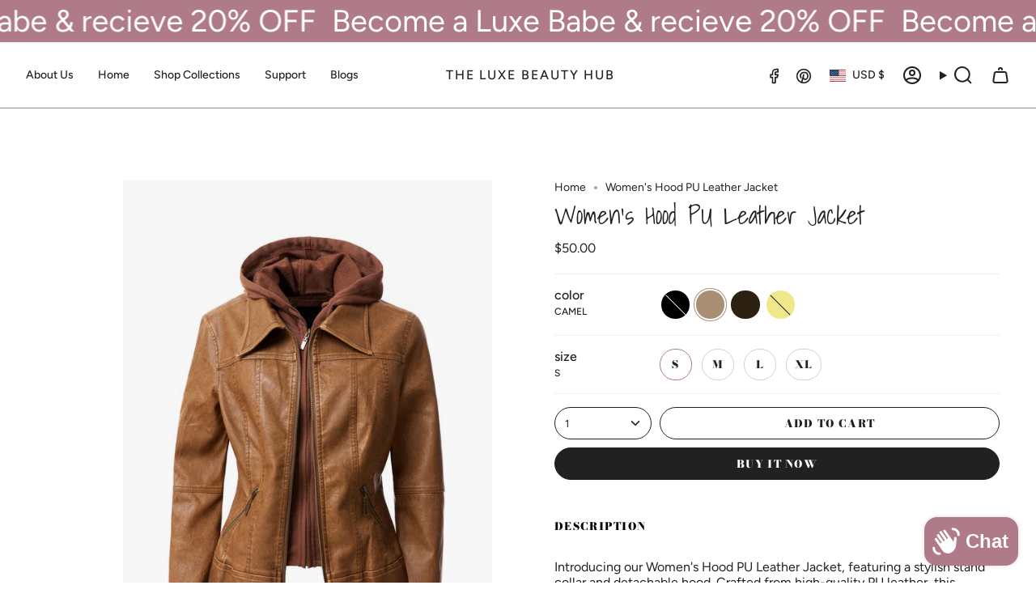

--- FILE ---
content_type: text/html; charset=utf-8
request_url: https://theluxebeautyhub.com/products/womens-hood-pu-leather-jacket?section_id=api-product-grid-item
body_size: 1871
content:
<div id="shopify-section-api-product-grid-item" class="shopify-section">

<div data-api-content>
<div class="grid-item product-item product-item--swatches product-item--centered product-item--outer-text product-item--has-quickbuy "
    id="product-item--api-product-grid-item-8008634368208"
    data-grid-item
    
  >
    <div class="product-item__image double__image" data-product-image>
      <a class="product-link" href="/products/womens-hood-pu-leather-jacket" aria-label="Women&#39;s Hood PU Leather Jacket" data-product-link="/products/womens-hood-pu-leather-jacket"><div class="product-item__bg" data-product-image-default><figure class="image-wrapper image-wrapper--cover lazy-image lazy-image--backfill is-loading" style="--aspect-ratio: 1;" data-aos="img-in"
  data-aos-delay="||itemAnimationDelay||"
  data-aos-duration="800"
  data-aos-anchor="||itemAnimationAnchor||"
  data-aos-easing="ease-out-quart"><img src="//theluxebeautyhub.com/cdn/shop/files/17785396_12dcb859-8f16-4162-aa9c-75966d5cf418.jpg?crop=center&amp;height=533&amp;v=1709006956&amp;width=533" alt="" width="533" height="533" loading="eager" srcset="//theluxebeautyhub.com/cdn/shop/files/17785396_12dcb859-8f16-4162-aa9c-75966d5cf418.jpg?v=1709006956&amp;width=136 136w, //theluxebeautyhub.com/cdn/shop/files/17785396_12dcb859-8f16-4162-aa9c-75966d5cf418.jpg?v=1709006956&amp;width=160 160w, //theluxebeautyhub.com/cdn/shop/files/17785396_12dcb859-8f16-4162-aa9c-75966d5cf418.jpg?v=1709006956&amp;width=180 180w, //theluxebeautyhub.com/cdn/shop/files/17785396_12dcb859-8f16-4162-aa9c-75966d5cf418.jpg?v=1709006956&amp;width=220 220w, //theluxebeautyhub.com/cdn/shop/files/17785396_12dcb859-8f16-4162-aa9c-75966d5cf418.jpg?v=1709006956&amp;width=254 254w, //theluxebeautyhub.com/cdn/shop/files/17785396_12dcb859-8f16-4162-aa9c-75966d5cf418.jpg?v=1709006956&amp;width=284 284w, //theluxebeautyhub.com/cdn/shop/files/17785396_12dcb859-8f16-4162-aa9c-75966d5cf418.jpg?v=1709006956&amp;width=292 292w, //theluxebeautyhub.com/cdn/shop/files/17785396_12dcb859-8f16-4162-aa9c-75966d5cf418.jpg?v=1709006956&amp;width=320 320w, //theluxebeautyhub.com/cdn/shop/files/17785396_12dcb859-8f16-4162-aa9c-75966d5cf418.jpg?v=1709006956&amp;width=480 480w, //theluxebeautyhub.com/cdn/shop/files/17785396_12dcb859-8f16-4162-aa9c-75966d5cf418.jpg?v=1709006956&amp;width=528 528w, //theluxebeautyhub.com/cdn/shop/files/17785396_12dcb859-8f16-4162-aa9c-75966d5cf418.jpg?v=1709006956&amp;width=533 533w" sizes="100vw" fetchpriority="high" class=" fit-cover is-loading ">
</figure>

<div class="product-item__bg__inner" data-variant-title="BLACK / S"><figure class="image-wrapper image-wrapper--cover lazy-image lazy-image--backfill is-loading" style="--aspect-ratio: 1;"><img src="//theluxebeautyhub.com/cdn/shop/files/17785396_052e0706-7396-4add-b8a1-7ecb94483ca0.jpg?crop=center&amp;height=533&amp;v=1709006962&amp;width=533" alt="Women&#39;s Hood PU Leather Jacket" width="533" height="533" loading="lazy" srcset="//theluxebeautyhub.com/cdn/shop/files/17785396_052e0706-7396-4add-b8a1-7ecb94483ca0.jpg?v=1709006962&amp;width=136 136w, //theluxebeautyhub.com/cdn/shop/files/17785396_052e0706-7396-4add-b8a1-7ecb94483ca0.jpg?v=1709006962&amp;width=160 160w, //theluxebeautyhub.com/cdn/shop/files/17785396_052e0706-7396-4add-b8a1-7ecb94483ca0.jpg?v=1709006962&amp;width=180 180w, //theluxebeautyhub.com/cdn/shop/files/17785396_052e0706-7396-4add-b8a1-7ecb94483ca0.jpg?v=1709006962&amp;width=220 220w, //theluxebeautyhub.com/cdn/shop/files/17785396_052e0706-7396-4add-b8a1-7ecb94483ca0.jpg?v=1709006962&amp;width=254 254w, //theluxebeautyhub.com/cdn/shop/files/17785396_052e0706-7396-4add-b8a1-7ecb94483ca0.jpg?v=1709006962&amp;width=284 284w, //theluxebeautyhub.com/cdn/shop/files/17785396_052e0706-7396-4add-b8a1-7ecb94483ca0.jpg?v=1709006962&amp;width=292 292w, //theluxebeautyhub.com/cdn/shop/files/17785396_052e0706-7396-4add-b8a1-7ecb94483ca0.jpg?v=1709006962&amp;width=320 320w, //theluxebeautyhub.com/cdn/shop/files/17785396_052e0706-7396-4add-b8a1-7ecb94483ca0.jpg?v=1709006962&amp;width=480 480w, //theluxebeautyhub.com/cdn/shop/files/17785396_052e0706-7396-4add-b8a1-7ecb94483ca0.jpg?v=1709006962&amp;width=528 528w, //theluxebeautyhub.com/cdn/shop/files/17785396_052e0706-7396-4add-b8a1-7ecb94483ca0.jpg?v=1709006962&amp;width=533 533w" sizes="100vw" class=" fit-cover is-loading ">
</figure>
</div><div class="product-item__bg__inner" data-variant-title="BLACK / M"><figure class="image-wrapper image-wrapper--cover lazy-image lazy-image--backfill is-loading" style="--aspect-ratio: 1;"><img src="//theluxebeautyhub.com/cdn/shop/files/17785396_052e0706-7396-4add-b8a1-7ecb94483ca0.jpg?crop=center&amp;height=533&amp;v=1709006962&amp;width=533" alt="Women&#39;s Hood PU Leather Jacket" width="533" height="533" loading="lazy" srcset="//theluxebeautyhub.com/cdn/shop/files/17785396_052e0706-7396-4add-b8a1-7ecb94483ca0.jpg?v=1709006962&amp;width=136 136w, //theluxebeautyhub.com/cdn/shop/files/17785396_052e0706-7396-4add-b8a1-7ecb94483ca0.jpg?v=1709006962&amp;width=160 160w, //theluxebeautyhub.com/cdn/shop/files/17785396_052e0706-7396-4add-b8a1-7ecb94483ca0.jpg?v=1709006962&amp;width=180 180w, //theluxebeautyhub.com/cdn/shop/files/17785396_052e0706-7396-4add-b8a1-7ecb94483ca0.jpg?v=1709006962&amp;width=220 220w, //theluxebeautyhub.com/cdn/shop/files/17785396_052e0706-7396-4add-b8a1-7ecb94483ca0.jpg?v=1709006962&amp;width=254 254w, //theluxebeautyhub.com/cdn/shop/files/17785396_052e0706-7396-4add-b8a1-7ecb94483ca0.jpg?v=1709006962&amp;width=284 284w, //theluxebeautyhub.com/cdn/shop/files/17785396_052e0706-7396-4add-b8a1-7ecb94483ca0.jpg?v=1709006962&amp;width=292 292w, //theluxebeautyhub.com/cdn/shop/files/17785396_052e0706-7396-4add-b8a1-7ecb94483ca0.jpg?v=1709006962&amp;width=320 320w, //theluxebeautyhub.com/cdn/shop/files/17785396_052e0706-7396-4add-b8a1-7ecb94483ca0.jpg?v=1709006962&amp;width=480 480w, //theluxebeautyhub.com/cdn/shop/files/17785396_052e0706-7396-4add-b8a1-7ecb94483ca0.jpg?v=1709006962&amp;width=528 528w, //theluxebeautyhub.com/cdn/shop/files/17785396_052e0706-7396-4add-b8a1-7ecb94483ca0.jpg?v=1709006962&amp;width=533 533w" sizes="100vw" class=" fit-cover is-loading ">
</figure>
</div><div class="product-item__bg__inner" data-variant-title="BLACK / L"><figure class="image-wrapper image-wrapper--cover lazy-image lazy-image--backfill is-loading" style="--aspect-ratio: 1;"><img src="//theluxebeautyhub.com/cdn/shop/files/17785396_052e0706-7396-4add-b8a1-7ecb94483ca0.jpg?crop=center&amp;height=533&amp;v=1709006962&amp;width=533" alt="Women&#39;s Hood PU Leather Jacket" width="533" height="533" loading="lazy" srcset="//theluxebeautyhub.com/cdn/shop/files/17785396_052e0706-7396-4add-b8a1-7ecb94483ca0.jpg?v=1709006962&amp;width=136 136w, //theluxebeautyhub.com/cdn/shop/files/17785396_052e0706-7396-4add-b8a1-7ecb94483ca0.jpg?v=1709006962&amp;width=160 160w, //theluxebeautyhub.com/cdn/shop/files/17785396_052e0706-7396-4add-b8a1-7ecb94483ca0.jpg?v=1709006962&amp;width=180 180w, //theluxebeautyhub.com/cdn/shop/files/17785396_052e0706-7396-4add-b8a1-7ecb94483ca0.jpg?v=1709006962&amp;width=220 220w, //theluxebeautyhub.com/cdn/shop/files/17785396_052e0706-7396-4add-b8a1-7ecb94483ca0.jpg?v=1709006962&amp;width=254 254w, //theluxebeautyhub.com/cdn/shop/files/17785396_052e0706-7396-4add-b8a1-7ecb94483ca0.jpg?v=1709006962&amp;width=284 284w, //theluxebeautyhub.com/cdn/shop/files/17785396_052e0706-7396-4add-b8a1-7ecb94483ca0.jpg?v=1709006962&amp;width=292 292w, //theluxebeautyhub.com/cdn/shop/files/17785396_052e0706-7396-4add-b8a1-7ecb94483ca0.jpg?v=1709006962&amp;width=320 320w, //theluxebeautyhub.com/cdn/shop/files/17785396_052e0706-7396-4add-b8a1-7ecb94483ca0.jpg?v=1709006962&amp;width=480 480w, //theluxebeautyhub.com/cdn/shop/files/17785396_052e0706-7396-4add-b8a1-7ecb94483ca0.jpg?v=1709006962&amp;width=528 528w, //theluxebeautyhub.com/cdn/shop/files/17785396_052e0706-7396-4add-b8a1-7ecb94483ca0.jpg?v=1709006962&amp;width=533 533w" sizes="100vw" class=" fit-cover is-loading ">
</figure>
</div><div class="product-item__bg__inner" data-variant-title="BLACK / XL"><figure class="image-wrapper image-wrapper--cover lazy-image lazy-image--backfill is-loading" style="--aspect-ratio: 1;"><img src="//theluxebeautyhub.com/cdn/shop/files/17785396_052e0706-7396-4add-b8a1-7ecb94483ca0.jpg?crop=center&amp;height=533&amp;v=1709006962&amp;width=533" alt="Women&#39;s Hood PU Leather Jacket" width="533" height="533" loading="lazy" srcset="//theluxebeautyhub.com/cdn/shop/files/17785396_052e0706-7396-4add-b8a1-7ecb94483ca0.jpg?v=1709006962&amp;width=136 136w, //theluxebeautyhub.com/cdn/shop/files/17785396_052e0706-7396-4add-b8a1-7ecb94483ca0.jpg?v=1709006962&amp;width=160 160w, //theluxebeautyhub.com/cdn/shop/files/17785396_052e0706-7396-4add-b8a1-7ecb94483ca0.jpg?v=1709006962&amp;width=180 180w, //theluxebeautyhub.com/cdn/shop/files/17785396_052e0706-7396-4add-b8a1-7ecb94483ca0.jpg?v=1709006962&amp;width=220 220w, //theluxebeautyhub.com/cdn/shop/files/17785396_052e0706-7396-4add-b8a1-7ecb94483ca0.jpg?v=1709006962&amp;width=254 254w, //theluxebeautyhub.com/cdn/shop/files/17785396_052e0706-7396-4add-b8a1-7ecb94483ca0.jpg?v=1709006962&amp;width=284 284w, //theluxebeautyhub.com/cdn/shop/files/17785396_052e0706-7396-4add-b8a1-7ecb94483ca0.jpg?v=1709006962&amp;width=292 292w, //theluxebeautyhub.com/cdn/shop/files/17785396_052e0706-7396-4add-b8a1-7ecb94483ca0.jpg?v=1709006962&amp;width=320 320w, //theluxebeautyhub.com/cdn/shop/files/17785396_052e0706-7396-4add-b8a1-7ecb94483ca0.jpg?v=1709006962&amp;width=480 480w, //theluxebeautyhub.com/cdn/shop/files/17785396_052e0706-7396-4add-b8a1-7ecb94483ca0.jpg?v=1709006962&amp;width=528 528w, //theluxebeautyhub.com/cdn/shop/files/17785396_052e0706-7396-4add-b8a1-7ecb94483ca0.jpg?v=1709006962&amp;width=533 533w" sizes="100vw" class=" fit-cover is-loading ">
</figure>
</div><div class="product-item__bg__inner" data-variant-title="CAMEL / S"><figure class="image-wrapper image-wrapper--cover lazy-image lazy-image--backfill is-loading" style="--aspect-ratio: 1;"><img src="//theluxebeautyhub.com/cdn/shop/files/17785396_e7bb4c6f-3395-4ada-8ba7-1caa159d8fbd.jpg?crop=center&amp;height=533&amp;v=1709006969&amp;width=533" alt="Women&#39;s Hood PU Leather Jacket" width="533" height="533" loading="lazy" srcset="//theluxebeautyhub.com/cdn/shop/files/17785396_e7bb4c6f-3395-4ada-8ba7-1caa159d8fbd.jpg?v=1709006969&amp;width=136 136w, //theluxebeautyhub.com/cdn/shop/files/17785396_e7bb4c6f-3395-4ada-8ba7-1caa159d8fbd.jpg?v=1709006969&amp;width=160 160w, //theluxebeautyhub.com/cdn/shop/files/17785396_e7bb4c6f-3395-4ada-8ba7-1caa159d8fbd.jpg?v=1709006969&amp;width=180 180w, //theluxebeautyhub.com/cdn/shop/files/17785396_e7bb4c6f-3395-4ada-8ba7-1caa159d8fbd.jpg?v=1709006969&amp;width=220 220w, //theluxebeautyhub.com/cdn/shop/files/17785396_e7bb4c6f-3395-4ada-8ba7-1caa159d8fbd.jpg?v=1709006969&amp;width=254 254w, //theluxebeautyhub.com/cdn/shop/files/17785396_e7bb4c6f-3395-4ada-8ba7-1caa159d8fbd.jpg?v=1709006969&amp;width=284 284w, //theluxebeautyhub.com/cdn/shop/files/17785396_e7bb4c6f-3395-4ada-8ba7-1caa159d8fbd.jpg?v=1709006969&amp;width=292 292w, //theluxebeautyhub.com/cdn/shop/files/17785396_e7bb4c6f-3395-4ada-8ba7-1caa159d8fbd.jpg?v=1709006969&amp;width=320 320w, //theluxebeautyhub.com/cdn/shop/files/17785396_e7bb4c6f-3395-4ada-8ba7-1caa159d8fbd.jpg?v=1709006969&amp;width=480 480w, //theluxebeautyhub.com/cdn/shop/files/17785396_e7bb4c6f-3395-4ada-8ba7-1caa159d8fbd.jpg?v=1709006969&amp;width=528 528w, //theluxebeautyhub.com/cdn/shop/files/17785396_e7bb4c6f-3395-4ada-8ba7-1caa159d8fbd.jpg?v=1709006969&amp;width=533 533w" sizes="100vw" class=" fit-cover is-loading ">
</figure>
</div><div class="product-item__bg__inner" data-variant-title="CAMEL / M"><figure class="image-wrapper image-wrapper--cover lazy-image lazy-image--backfill is-loading" style="--aspect-ratio: 1;"><img src="//theluxebeautyhub.com/cdn/shop/files/17785396_e7bb4c6f-3395-4ada-8ba7-1caa159d8fbd.jpg?crop=center&amp;height=533&amp;v=1709006969&amp;width=533" alt="Women&#39;s Hood PU Leather Jacket" width="533" height="533" loading="lazy" srcset="//theluxebeautyhub.com/cdn/shop/files/17785396_e7bb4c6f-3395-4ada-8ba7-1caa159d8fbd.jpg?v=1709006969&amp;width=136 136w, //theluxebeautyhub.com/cdn/shop/files/17785396_e7bb4c6f-3395-4ada-8ba7-1caa159d8fbd.jpg?v=1709006969&amp;width=160 160w, //theluxebeautyhub.com/cdn/shop/files/17785396_e7bb4c6f-3395-4ada-8ba7-1caa159d8fbd.jpg?v=1709006969&amp;width=180 180w, //theluxebeautyhub.com/cdn/shop/files/17785396_e7bb4c6f-3395-4ada-8ba7-1caa159d8fbd.jpg?v=1709006969&amp;width=220 220w, //theluxebeautyhub.com/cdn/shop/files/17785396_e7bb4c6f-3395-4ada-8ba7-1caa159d8fbd.jpg?v=1709006969&amp;width=254 254w, //theluxebeautyhub.com/cdn/shop/files/17785396_e7bb4c6f-3395-4ada-8ba7-1caa159d8fbd.jpg?v=1709006969&amp;width=284 284w, //theluxebeautyhub.com/cdn/shop/files/17785396_e7bb4c6f-3395-4ada-8ba7-1caa159d8fbd.jpg?v=1709006969&amp;width=292 292w, //theluxebeautyhub.com/cdn/shop/files/17785396_e7bb4c6f-3395-4ada-8ba7-1caa159d8fbd.jpg?v=1709006969&amp;width=320 320w, //theluxebeautyhub.com/cdn/shop/files/17785396_e7bb4c6f-3395-4ada-8ba7-1caa159d8fbd.jpg?v=1709006969&amp;width=480 480w, //theluxebeautyhub.com/cdn/shop/files/17785396_e7bb4c6f-3395-4ada-8ba7-1caa159d8fbd.jpg?v=1709006969&amp;width=528 528w, //theluxebeautyhub.com/cdn/shop/files/17785396_e7bb4c6f-3395-4ada-8ba7-1caa159d8fbd.jpg?v=1709006969&amp;width=533 533w" sizes="100vw" class=" fit-cover is-loading ">
</figure>
</div><div class="product-item__bg__inner" data-variant-title="CAMEL / L"><figure class="image-wrapper image-wrapper--cover lazy-image lazy-image--backfill is-loading" style="--aspect-ratio: 1;"><img src="//theluxebeautyhub.com/cdn/shop/files/17785396_e7bb4c6f-3395-4ada-8ba7-1caa159d8fbd.jpg?crop=center&amp;height=533&amp;v=1709006969&amp;width=533" alt="Women&#39;s Hood PU Leather Jacket" width="533" height="533" loading="lazy" srcset="//theluxebeautyhub.com/cdn/shop/files/17785396_e7bb4c6f-3395-4ada-8ba7-1caa159d8fbd.jpg?v=1709006969&amp;width=136 136w, //theluxebeautyhub.com/cdn/shop/files/17785396_e7bb4c6f-3395-4ada-8ba7-1caa159d8fbd.jpg?v=1709006969&amp;width=160 160w, //theluxebeautyhub.com/cdn/shop/files/17785396_e7bb4c6f-3395-4ada-8ba7-1caa159d8fbd.jpg?v=1709006969&amp;width=180 180w, //theluxebeautyhub.com/cdn/shop/files/17785396_e7bb4c6f-3395-4ada-8ba7-1caa159d8fbd.jpg?v=1709006969&amp;width=220 220w, //theluxebeautyhub.com/cdn/shop/files/17785396_e7bb4c6f-3395-4ada-8ba7-1caa159d8fbd.jpg?v=1709006969&amp;width=254 254w, //theluxebeautyhub.com/cdn/shop/files/17785396_e7bb4c6f-3395-4ada-8ba7-1caa159d8fbd.jpg?v=1709006969&amp;width=284 284w, //theluxebeautyhub.com/cdn/shop/files/17785396_e7bb4c6f-3395-4ada-8ba7-1caa159d8fbd.jpg?v=1709006969&amp;width=292 292w, //theluxebeautyhub.com/cdn/shop/files/17785396_e7bb4c6f-3395-4ada-8ba7-1caa159d8fbd.jpg?v=1709006969&amp;width=320 320w, //theluxebeautyhub.com/cdn/shop/files/17785396_e7bb4c6f-3395-4ada-8ba7-1caa159d8fbd.jpg?v=1709006969&amp;width=480 480w, //theluxebeautyhub.com/cdn/shop/files/17785396_e7bb4c6f-3395-4ada-8ba7-1caa159d8fbd.jpg?v=1709006969&amp;width=528 528w, //theluxebeautyhub.com/cdn/shop/files/17785396_e7bb4c6f-3395-4ada-8ba7-1caa159d8fbd.jpg?v=1709006969&amp;width=533 533w" sizes="100vw" class=" fit-cover is-loading ">
</figure>
</div><div class="product-item__bg__inner" data-variant-title="CAMEL / XL"><figure class="image-wrapper image-wrapper--cover lazy-image lazy-image--backfill is-loading" style="--aspect-ratio: 1;"><img src="//theluxebeautyhub.com/cdn/shop/files/17785396_e7bb4c6f-3395-4ada-8ba7-1caa159d8fbd.jpg?crop=center&amp;height=533&amp;v=1709006969&amp;width=533" alt="Women&#39;s Hood PU Leather Jacket" width="533" height="533" loading="lazy" srcset="//theluxebeautyhub.com/cdn/shop/files/17785396_e7bb4c6f-3395-4ada-8ba7-1caa159d8fbd.jpg?v=1709006969&amp;width=136 136w, //theluxebeautyhub.com/cdn/shop/files/17785396_e7bb4c6f-3395-4ada-8ba7-1caa159d8fbd.jpg?v=1709006969&amp;width=160 160w, //theluxebeautyhub.com/cdn/shop/files/17785396_e7bb4c6f-3395-4ada-8ba7-1caa159d8fbd.jpg?v=1709006969&amp;width=180 180w, //theluxebeautyhub.com/cdn/shop/files/17785396_e7bb4c6f-3395-4ada-8ba7-1caa159d8fbd.jpg?v=1709006969&amp;width=220 220w, //theluxebeautyhub.com/cdn/shop/files/17785396_e7bb4c6f-3395-4ada-8ba7-1caa159d8fbd.jpg?v=1709006969&amp;width=254 254w, //theluxebeautyhub.com/cdn/shop/files/17785396_e7bb4c6f-3395-4ada-8ba7-1caa159d8fbd.jpg?v=1709006969&amp;width=284 284w, //theluxebeautyhub.com/cdn/shop/files/17785396_e7bb4c6f-3395-4ada-8ba7-1caa159d8fbd.jpg?v=1709006969&amp;width=292 292w, //theluxebeautyhub.com/cdn/shop/files/17785396_e7bb4c6f-3395-4ada-8ba7-1caa159d8fbd.jpg?v=1709006969&amp;width=320 320w, //theluxebeautyhub.com/cdn/shop/files/17785396_e7bb4c6f-3395-4ada-8ba7-1caa159d8fbd.jpg?v=1709006969&amp;width=480 480w, //theluxebeautyhub.com/cdn/shop/files/17785396_e7bb4c6f-3395-4ada-8ba7-1caa159d8fbd.jpg?v=1709006969&amp;width=528 528w, //theluxebeautyhub.com/cdn/shop/files/17785396_e7bb4c6f-3395-4ada-8ba7-1caa159d8fbd.jpg?v=1709006969&amp;width=533 533w" sizes="100vw" class=" fit-cover is-loading ">
</figure>
</div><div class="product-item__bg__inner" data-variant-title="COFFEE / S"><figure class="image-wrapper image-wrapper--cover lazy-image lazy-image--backfill is-loading" style="--aspect-ratio: 1;"><img src="//theluxebeautyhub.com/cdn/shop/files/17785396_050c73e6-1e7d-499d-90a7-7fb926899c89.jpg?crop=center&amp;height=533&amp;v=1709006975&amp;width=533" alt="Women&#39;s Hood PU Leather Jacket" width="533" height="533" loading="lazy" srcset="//theluxebeautyhub.com/cdn/shop/files/17785396_050c73e6-1e7d-499d-90a7-7fb926899c89.jpg?v=1709006975&amp;width=136 136w, //theluxebeautyhub.com/cdn/shop/files/17785396_050c73e6-1e7d-499d-90a7-7fb926899c89.jpg?v=1709006975&amp;width=160 160w, //theluxebeautyhub.com/cdn/shop/files/17785396_050c73e6-1e7d-499d-90a7-7fb926899c89.jpg?v=1709006975&amp;width=180 180w, //theluxebeautyhub.com/cdn/shop/files/17785396_050c73e6-1e7d-499d-90a7-7fb926899c89.jpg?v=1709006975&amp;width=220 220w, //theluxebeautyhub.com/cdn/shop/files/17785396_050c73e6-1e7d-499d-90a7-7fb926899c89.jpg?v=1709006975&amp;width=254 254w, //theluxebeautyhub.com/cdn/shop/files/17785396_050c73e6-1e7d-499d-90a7-7fb926899c89.jpg?v=1709006975&amp;width=284 284w, //theluxebeautyhub.com/cdn/shop/files/17785396_050c73e6-1e7d-499d-90a7-7fb926899c89.jpg?v=1709006975&amp;width=292 292w, //theluxebeautyhub.com/cdn/shop/files/17785396_050c73e6-1e7d-499d-90a7-7fb926899c89.jpg?v=1709006975&amp;width=320 320w, //theluxebeautyhub.com/cdn/shop/files/17785396_050c73e6-1e7d-499d-90a7-7fb926899c89.jpg?v=1709006975&amp;width=480 480w, //theluxebeautyhub.com/cdn/shop/files/17785396_050c73e6-1e7d-499d-90a7-7fb926899c89.jpg?v=1709006975&amp;width=528 528w, //theluxebeautyhub.com/cdn/shop/files/17785396_050c73e6-1e7d-499d-90a7-7fb926899c89.jpg?v=1709006975&amp;width=533 533w" sizes="100vw" class=" fit-cover is-loading ">
</figure>
</div><div class="product-item__bg__inner" data-variant-title="COFFEE / M"><figure class="image-wrapper image-wrapper--cover lazy-image lazy-image--backfill is-loading" style="--aspect-ratio: 1;"><img src="//theluxebeautyhub.com/cdn/shop/files/17785396_050c73e6-1e7d-499d-90a7-7fb926899c89.jpg?crop=center&amp;height=533&amp;v=1709006975&amp;width=533" alt="Women&#39;s Hood PU Leather Jacket" width="533" height="533" loading="lazy" srcset="//theluxebeautyhub.com/cdn/shop/files/17785396_050c73e6-1e7d-499d-90a7-7fb926899c89.jpg?v=1709006975&amp;width=136 136w, //theluxebeautyhub.com/cdn/shop/files/17785396_050c73e6-1e7d-499d-90a7-7fb926899c89.jpg?v=1709006975&amp;width=160 160w, //theluxebeautyhub.com/cdn/shop/files/17785396_050c73e6-1e7d-499d-90a7-7fb926899c89.jpg?v=1709006975&amp;width=180 180w, //theluxebeautyhub.com/cdn/shop/files/17785396_050c73e6-1e7d-499d-90a7-7fb926899c89.jpg?v=1709006975&amp;width=220 220w, //theluxebeautyhub.com/cdn/shop/files/17785396_050c73e6-1e7d-499d-90a7-7fb926899c89.jpg?v=1709006975&amp;width=254 254w, //theluxebeautyhub.com/cdn/shop/files/17785396_050c73e6-1e7d-499d-90a7-7fb926899c89.jpg?v=1709006975&amp;width=284 284w, //theluxebeautyhub.com/cdn/shop/files/17785396_050c73e6-1e7d-499d-90a7-7fb926899c89.jpg?v=1709006975&amp;width=292 292w, //theluxebeautyhub.com/cdn/shop/files/17785396_050c73e6-1e7d-499d-90a7-7fb926899c89.jpg?v=1709006975&amp;width=320 320w, //theluxebeautyhub.com/cdn/shop/files/17785396_050c73e6-1e7d-499d-90a7-7fb926899c89.jpg?v=1709006975&amp;width=480 480w, //theluxebeautyhub.com/cdn/shop/files/17785396_050c73e6-1e7d-499d-90a7-7fb926899c89.jpg?v=1709006975&amp;width=528 528w, //theluxebeautyhub.com/cdn/shop/files/17785396_050c73e6-1e7d-499d-90a7-7fb926899c89.jpg?v=1709006975&amp;width=533 533w" sizes="100vw" class=" fit-cover is-loading ">
</figure>
</div><div class="product-item__bg__inner" data-variant-title="COFFEE / L"><figure class="image-wrapper image-wrapper--cover lazy-image lazy-image--backfill is-loading" style="--aspect-ratio: 1;"><img src="//theluxebeautyhub.com/cdn/shop/files/17785396_050c73e6-1e7d-499d-90a7-7fb926899c89.jpg?crop=center&amp;height=533&amp;v=1709006975&amp;width=533" alt="Women&#39;s Hood PU Leather Jacket" width="533" height="533" loading="lazy" srcset="//theluxebeautyhub.com/cdn/shop/files/17785396_050c73e6-1e7d-499d-90a7-7fb926899c89.jpg?v=1709006975&amp;width=136 136w, //theluxebeautyhub.com/cdn/shop/files/17785396_050c73e6-1e7d-499d-90a7-7fb926899c89.jpg?v=1709006975&amp;width=160 160w, //theluxebeautyhub.com/cdn/shop/files/17785396_050c73e6-1e7d-499d-90a7-7fb926899c89.jpg?v=1709006975&amp;width=180 180w, //theluxebeautyhub.com/cdn/shop/files/17785396_050c73e6-1e7d-499d-90a7-7fb926899c89.jpg?v=1709006975&amp;width=220 220w, //theluxebeautyhub.com/cdn/shop/files/17785396_050c73e6-1e7d-499d-90a7-7fb926899c89.jpg?v=1709006975&amp;width=254 254w, //theluxebeautyhub.com/cdn/shop/files/17785396_050c73e6-1e7d-499d-90a7-7fb926899c89.jpg?v=1709006975&amp;width=284 284w, //theluxebeautyhub.com/cdn/shop/files/17785396_050c73e6-1e7d-499d-90a7-7fb926899c89.jpg?v=1709006975&amp;width=292 292w, //theluxebeautyhub.com/cdn/shop/files/17785396_050c73e6-1e7d-499d-90a7-7fb926899c89.jpg?v=1709006975&amp;width=320 320w, //theluxebeautyhub.com/cdn/shop/files/17785396_050c73e6-1e7d-499d-90a7-7fb926899c89.jpg?v=1709006975&amp;width=480 480w, //theluxebeautyhub.com/cdn/shop/files/17785396_050c73e6-1e7d-499d-90a7-7fb926899c89.jpg?v=1709006975&amp;width=528 528w, //theluxebeautyhub.com/cdn/shop/files/17785396_050c73e6-1e7d-499d-90a7-7fb926899c89.jpg?v=1709006975&amp;width=533 533w" sizes="100vw" class=" fit-cover is-loading ">
</figure>
</div><div class="product-item__bg__inner" data-variant-title="COFFEE / XL"><figure class="image-wrapper image-wrapper--cover lazy-image lazy-image--backfill is-loading" style="--aspect-ratio: 1;"><img src="//theluxebeautyhub.com/cdn/shop/files/17785396_050c73e6-1e7d-499d-90a7-7fb926899c89.jpg?crop=center&amp;height=533&amp;v=1709006975&amp;width=533" alt="Women&#39;s Hood PU Leather Jacket" width="533" height="533" loading="lazy" srcset="//theluxebeautyhub.com/cdn/shop/files/17785396_050c73e6-1e7d-499d-90a7-7fb926899c89.jpg?v=1709006975&amp;width=136 136w, //theluxebeautyhub.com/cdn/shop/files/17785396_050c73e6-1e7d-499d-90a7-7fb926899c89.jpg?v=1709006975&amp;width=160 160w, //theluxebeautyhub.com/cdn/shop/files/17785396_050c73e6-1e7d-499d-90a7-7fb926899c89.jpg?v=1709006975&amp;width=180 180w, //theluxebeautyhub.com/cdn/shop/files/17785396_050c73e6-1e7d-499d-90a7-7fb926899c89.jpg?v=1709006975&amp;width=220 220w, //theluxebeautyhub.com/cdn/shop/files/17785396_050c73e6-1e7d-499d-90a7-7fb926899c89.jpg?v=1709006975&amp;width=254 254w, //theluxebeautyhub.com/cdn/shop/files/17785396_050c73e6-1e7d-499d-90a7-7fb926899c89.jpg?v=1709006975&amp;width=284 284w, //theluxebeautyhub.com/cdn/shop/files/17785396_050c73e6-1e7d-499d-90a7-7fb926899c89.jpg?v=1709006975&amp;width=292 292w, //theluxebeautyhub.com/cdn/shop/files/17785396_050c73e6-1e7d-499d-90a7-7fb926899c89.jpg?v=1709006975&amp;width=320 320w, //theluxebeautyhub.com/cdn/shop/files/17785396_050c73e6-1e7d-499d-90a7-7fb926899c89.jpg?v=1709006975&amp;width=480 480w, //theluxebeautyhub.com/cdn/shop/files/17785396_050c73e6-1e7d-499d-90a7-7fb926899c89.jpg?v=1709006975&amp;width=528 528w, //theluxebeautyhub.com/cdn/shop/files/17785396_050c73e6-1e7d-499d-90a7-7fb926899c89.jpg?v=1709006975&amp;width=533 533w" sizes="100vw" class=" fit-cover is-loading ">
</figure>
</div><div class="product-item__bg__inner" data-variant-title="Khaki / S"><figure class="image-wrapper image-wrapper--cover lazy-image lazy-image--backfill is-loading" style="--aspect-ratio: 1;"><img src="//theluxebeautyhub.com/cdn/shop/files/17785396_12dcb859-8f16-4162-aa9c-75966d5cf418.jpg?crop=center&amp;height=533&amp;v=1709006956&amp;width=533" alt="Women&#39;s Hood PU Leather Jacket" width="533" height="533" loading="lazy" srcset="//theluxebeautyhub.com/cdn/shop/files/17785396_12dcb859-8f16-4162-aa9c-75966d5cf418.jpg?v=1709006956&amp;width=136 136w, //theluxebeautyhub.com/cdn/shop/files/17785396_12dcb859-8f16-4162-aa9c-75966d5cf418.jpg?v=1709006956&amp;width=160 160w, //theluxebeautyhub.com/cdn/shop/files/17785396_12dcb859-8f16-4162-aa9c-75966d5cf418.jpg?v=1709006956&amp;width=180 180w, //theluxebeautyhub.com/cdn/shop/files/17785396_12dcb859-8f16-4162-aa9c-75966d5cf418.jpg?v=1709006956&amp;width=220 220w, //theluxebeautyhub.com/cdn/shop/files/17785396_12dcb859-8f16-4162-aa9c-75966d5cf418.jpg?v=1709006956&amp;width=254 254w, //theluxebeautyhub.com/cdn/shop/files/17785396_12dcb859-8f16-4162-aa9c-75966d5cf418.jpg?v=1709006956&amp;width=284 284w, //theluxebeautyhub.com/cdn/shop/files/17785396_12dcb859-8f16-4162-aa9c-75966d5cf418.jpg?v=1709006956&amp;width=292 292w, //theluxebeautyhub.com/cdn/shop/files/17785396_12dcb859-8f16-4162-aa9c-75966d5cf418.jpg?v=1709006956&amp;width=320 320w, //theluxebeautyhub.com/cdn/shop/files/17785396_12dcb859-8f16-4162-aa9c-75966d5cf418.jpg?v=1709006956&amp;width=480 480w, //theluxebeautyhub.com/cdn/shop/files/17785396_12dcb859-8f16-4162-aa9c-75966d5cf418.jpg?v=1709006956&amp;width=528 528w, //theluxebeautyhub.com/cdn/shop/files/17785396_12dcb859-8f16-4162-aa9c-75966d5cf418.jpg?v=1709006956&amp;width=533 533w" sizes="100vw" class=" fit-cover is-loading ">
</figure>
</div><div class="product-item__bg__inner" data-variant-title="Khaki / M"><figure class="image-wrapper image-wrapper--cover lazy-image lazy-image--backfill is-loading" style="--aspect-ratio: 1;"><img src="//theluxebeautyhub.com/cdn/shop/files/17785396_12dcb859-8f16-4162-aa9c-75966d5cf418.jpg?crop=center&amp;height=533&amp;v=1709006956&amp;width=533" alt="Women&#39;s Hood PU Leather Jacket" width="533" height="533" loading="lazy" srcset="//theluxebeautyhub.com/cdn/shop/files/17785396_12dcb859-8f16-4162-aa9c-75966d5cf418.jpg?v=1709006956&amp;width=136 136w, //theluxebeautyhub.com/cdn/shop/files/17785396_12dcb859-8f16-4162-aa9c-75966d5cf418.jpg?v=1709006956&amp;width=160 160w, //theluxebeautyhub.com/cdn/shop/files/17785396_12dcb859-8f16-4162-aa9c-75966d5cf418.jpg?v=1709006956&amp;width=180 180w, //theluxebeautyhub.com/cdn/shop/files/17785396_12dcb859-8f16-4162-aa9c-75966d5cf418.jpg?v=1709006956&amp;width=220 220w, //theluxebeautyhub.com/cdn/shop/files/17785396_12dcb859-8f16-4162-aa9c-75966d5cf418.jpg?v=1709006956&amp;width=254 254w, //theluxebeautyhub.com/cdn/shop/files/17785396_12dcb859-8f16-4162-aa9c-75966d5cf418.jpg?v=1709006956&amp;width=284 284w, //theluxebeautyhub.com/cdn/shop/files/17785396_12dcb859-8f16-4162-aa9c-75966d5cf418.jpg?v=1709006956&amp;width=292 292w, //theluxebeautyhub.com/cdn/shop/files/17785396_12dcb859-8f16-4162-aa9c-75966d5cf418.jpg?v=1709006956&amp;width=320 320w, //theluxebeautyhub.com/cdn/shop/files/17785396_12dcb859-8f16-4162-aa9c-75966d5cf418.jpg?v=1709006956&amp;width=480 480w, //theluxebeautyhub.com/cdn/shop/files/17785396_12dcb859-8f16-4162-aa9c-75966d5cf418.jpg?v=1709006956&amp;width=528 528w, //theluxebeautyhub.com/cdn/shop/files/17785396_12dcb859-8f16-4162-aa9c-75966d5cf418.jpg?v=1709006956&amp;width=533 533w" sizes="100vw" class=" fit-cover is-loading ">
</figure>
</div><div class="product-item__bg__inner" data-variant-title="Khaki / L"><figure class="image-wrapper image-wrapper--cover lazy-image lazy-image--backfill is-loading" style="--aspect-ratio: 1;"><img src="//theluxebeautyhub.com/cdn/shop/files/17785396_12dcb859-8f16-4162-aa9c-75966d5cf418.jpg?crop=center&amp;height=533&amp;v=1709006956&amp;width=533" alt="Women&#39;s Hood PU Leather Jacket" width="533" height="533" loading="lazy" srcset="//theluxebeautyhub.com/cdn/shop/files/17785396_12dcb859-8f16-4162-aa9c-75966d5cf418.jpg?v=1709006956&amp;width=136 136w, //theluxebeautyhub.com/cdn/shop/files/17785396_12dcb859-8f16-4162-aa9c-75966d5cf418.jpg?v=1709006956&amp;width=160 160w, //theluxebeautyhub.com/cdn/shop/files/17785396_12dcb859-8f16-4162-aa9c-75966d5cf418.jpg?v=1709006956&amp;width=180 180w, //theluxebeautyhub.com/cdn/shop/files/17785396_12dcb859-8f16-4162-aa9c-75966d5cf418.jpg?v=1709006956&amp;width=220 220w, //theluxebeautyhub.com/cdn/shop/files/17785396_12dcb859-8f16-4162-aa9c-75966d5cf418.jpg?v=1709006956&amp;width=254 254w, //theluxebeautyhub.com/cdn/shop/files/17785396_12dcb859-8f16-4162-aa9c-75966d5cf418.jpg?v=1709006956&amp;width=284 284w, //theluxebeautyhub.com/cdn/shop/files/17785396_12dcb859-8f16-4162-aa9c-75966d5cf418.jpg?v=1709006956&amp;width=292 292w, //theluxebeautyhub.com/cdn/shop/files/17785396_12dcb859-8f16-4162-aa9c-75966d5cf418.jpg?v=1709006956&amp;width=320 320w, //theluxebeautyhub.com/cdn/shop/files/17785396_12dcb859-8f16-4162-aa9c-75966d5cf418.jpg?v=1709006956&amp;width=480 480w, //theluxebeautyhub.com/cdn/shop/files/17785396_12dcb859-8f16-4162-aa9c-75966d5cf418.jpg?v=1709006956&amp;width=528 528w, //theluxebeautyhub.com/cdn/shop/files/17785396_12dcb859-8f16-4162-aa9c-75966d5cf418.jpg?v=1709006956&amp;width=533 533w" sizes="100vw" class=" fit-cover is-loading ">
</figure>
</div><div class="product-item__bg__inner" data-variant-title="Khaki / XL"><figure class="image-wrapper image-wrapper--cover lazy-image lazy-image--backfill is-loading" style="--aspect-ratio: 1;"><img src="//theluxebeautyhub.com/cdn/shop/files/17785396_12dcb859-8f16-4162-aa9c-75966d5cf418.jpg?crop=center&amp;height=533&amp;v=1709006956&amp;width=533" alt="Women&#39;s Hood PU Leather Jacket" width="533" height="533" loading="lazy" srcset="//theluxebeautyhub.com/cdn/shop/files/17785396_12dcb859-8f16-4162-aa9c-75966d5cf418.jpg?v=1709006956&amp;width=136 136w, //theluxebeautyhub.com/cdn/shop/files/17785396_12dcb859-8f16-4162-aa9c-75966d5cf418.jpg?v=1709006956&amp;width=160 160w, //theluxebeautyhub.com/cdn/shop/files/17785396_12dcb859-8f16-4162-aa9c-75966d5cf418.jpg?v=1709006956&amp;width=180 180w, //theluxebeautyhub.com/cdn/shop/files/17785396_12dcb859-8f16-4162-aa9c-75966d5cf418.jpg?v=1709006956&amp;width=220 220w, //theluxebeautyhub.com/cdn/shop/files/17785396_12dcb859-8f16-4162-aa9c-75966d5cf418.jpg?v=1709006956&amp;width=254 254w, //theluxebeautyhub.com/cdn/shop/files/17785396_12dcb859-8f16-4162-aa9c-75966d5cf418.jpg?v=1709006956&amp;width=284 284w, //theluxebeautyhub.com/cdn/shop/files/17785396_12dcb859-8f16-4162-aa9c-75966d5cf418.jpg?v=1709006956&amp;width=292 292w, //theluxebeautyhub.com/cdn/shop/files/17785396_12dcb859-8f16-4162-aa9c-75966d5cf418.jpg?v=1709006956&amp;width=320 320w, //theluxebeautyhub.com/cdn/shop/files/17785396_12dcb859-8f16-4162-aa9c-75966d5cf418.jpg?v=1709006956&amp;width=480 480w, //theluxebeautyhub.com/cdn/shop/files/17785396_12dcb859-8f16-4162-aa9c-75966d5cf418.jpg?v=1709006956&amp;width=528 528w, //theluxebeautyhub.com/cdn/shop/files/17785396_12dcb859-8f16-4162-aa9c-75966d5cf418.jpg?v=1709006956&amp;width=533 533w" sizes="100vw" class=" fit-cover is-loading ">
</figure>
</div></div><hover-images class="product-item__bg__under">
              <div class="product-item__bg__slider" data-hover-slider><div class="product-item__bg__slide"
                    
                    data-hover-slide-touch
                  ><figure class="image-wrapper image-wrapper--cover lazy-image lazy-image--backfill is-loading" style="--aspect-ratio: 1;"><img src="//theluxebeautyhub.com/cdn/shop/files/17785396_12dcb859-8f16-4162-aa9c-75966d5cf418.jpg?crop=center&amp;height=533&amp;v=1709006956&amp;width=533" alt="" width="533" height="533" loading="lazy" srcset="//theluxebeautyhub.com/cdn/shop/files/17785396_12dcb859-8f16-4162-aa9c-75966d5cf418.jpg?v=1709006956&amp;width=136 136w, //theluxebeautyhub.com/cdn/shop/files/17785396_12dcb859-8f16-4162-aa9c-75966d5cf418.jpg?v=1709006956&amp;width=160 160w, //theluxebeautyhub.com/cdn/shop/files/17785396_12dcb859-8f16-4162-aa9c-75966d5cf418.jpg?v=1709006956&amp;width=180 180w, //theluxebeautyhub.com/cdn/shop/files/17785396_12dcb859-8f16-4162-aa9c-75966d5cf418.jpg?v=1709006956&amp;width=220 220w, //theluxebeautyhub.com/cdn/shop/files/17785396_12dcb859-8f16-4162-aa9c-75966d5cf418.jpg?v=1709006956&amp;width=254 254w, //theluxebeautyhub.com/cdn/shop/files/17785396_12dcb859-8f16-4162-aa9c-75966d5cf418.jpg?v=1709006956&amp;width=284 284w, //theluxebeautyhub.com/cdn/shop/files/17785396_12dcb859-8f16-4162-aa9c-75966d5cf418.jpg?v=1709006956&amp;width=292 292w, //theluxebeautyhub.com/cdn/shop/files/17785396_12dcb859-8f16-4162-aa9c-75966d5cf418.jpg?v=1709006956&amp;width=320 320w, //theluxebeautyhub.com/cdn/shop/files/17785396_12dcb859-8f16-4162-aa9c-75966d5cf418.jpg?v=1709006956&amp;width=480 480w, //theluxebeautyhub.com/cdn/shop/files/17785396_12dcb859-8f16-4162-aa9c-75966d5cf418.jpg?v=1709006956&amp;width=528 528w, //theluxebeautyhub.com/cdn/shop/files/17785396_12dcb859-8f16-4162-aa9c-75966d5cf418.jpg?v=1709006956&amp;width=533 533w" sizes="100vw" class=" fit-cover is-loading ">
</figure>
</div><div class="product-item__bg__slide"
                    
                      data-hover-slide
                    
                    data-hover-slide-touch
                  ><figure class="image-wrapper image-wrapper--cover lazy-image lazy-image--backfill is-loading" style="--aspect-ratio: 1;"><img src="//theluxebeautyhub.com/cdn/shop/files/17785396_48d6e01b-1a18-4145-91ed-1d841656c9a4.jpg?crop=center&amp;height=533&amp;v=1709006958&amp;width=533" alt="" width="533" height="533" loading="lazy" srcset="//theluxebeautyhub.com/cdn/shop/files/17785396_48d6e01b-1a18-4145-91ed-1d841656c9a4.jpg?v=1709006958&amp;width=136 136w, //theluxebeautyhub.com/cdn/shop/files/17785396_48d6e01b-1a18-4145-91ed-1d841656c9a4.jpg?v=1709006958&amp;width=160 160w, //theluxebeautyhub.com/cdn/shop/files/17785396_48d6e01b-1a18-4145-91ed-1d841656c9a4.jpg?v=1709006958&amp;width=180 180w, //theluxebeautyhub.com/cdn/shop/files/17785396_48d6e01b-1a18-4145-91ed-1d841656c9a4.jpg?v=1709006958&amp;width=220 220w, //theluxebeautyhub.com/cdn/shop/files/17785396_48d6e01b-1a18-4145-91ed-1d841656c9a4.jpg?v=1709006958&amp;width=254 254w, //theluxebeautyhub.com/cdn/shop/files/17785396_48d6e01b-1a18-4145-91ed-1d841656c9a4.jpg?v=1709006958&amp;width=284 284w, //theluxebeautyhub.com/cdn/shop/files/17785396_48d6e01b-1a18-4145-91ed-1d841656c9a4.jpg?v=1709006958&amp;width=292 292w, //theluxebeautyhub.com/cdn/shop/files/17785396_48d6e01b-1a18-4145-91ed-1d841656c9a4.jpg?v=1709006958&amp;width=320 320w, //theluxebeautyhub.com/cdn/shop/files/17785396_48d6e01b-1a18-4145-91ed-1d841656c9a4.jpg?v=1709006958&amp;width=480 480w, //theluxebeautyhub.com/cdn/shop/files/17785396_48d6e01b-1a18-4145-91ed-1d841656c9a4.jpg?v=1709006958&amp;width=528 528w, //theluxebeautyhub.com/cdn/shop/files/17785396_48d6e01b-1a18-4145-91ed-1d841656c9a4.jpg?v=1709006958&amp;width=533 533w" sizes="100vw" class=" fit-cover is-loading ">
</figure>
</div></div>
            </hover-images></a>

      <quick-add-product>
      <div class="quick-add__holder" data-quick-add-holder="8008634368208"><button class="quick-add__button caps"
            type="button"
            aria-label="Quick add"
            data-quick-add-btn
            data-quick-add-modal-handle="womens-hood-pu-leather-jacket"
          >
            <span class="btn__text">Quick add
</span>
            <span class="btn__plus"></span>
            <span class="btn__added">&nbsp;</span>
            <span class="btn__loader">
              <svg height="18" width="18" class="svg-loader">
                <circle r="7" cx="9" cy="9" />
                <circle stroke-dasharray="87.96459430051421 87.96459430051421" r="7" cx="9" cy="9" />
              </svg>
            </span>
          </button>


<template data-quick-add-modal-template>
  <dialog class="drawer product-quick-add" data-product-id="8008634368208" data-section-id="api-product-grid-item-8008634368208" inert data-quick-add-modal data-scroll-lock-required>
    <form method="dialog">
      <button class="visually-hidden no-js" aria-label="Close"></button>
    </form>

    <div class="drawer__inner product-quick-add__content" data-product-upsell-container data-scroll-lock-scrollable style="--swatch-size: var(--swatch-size-product)">
      <div class="product-quick-add__close-outer">
        <button class="product-quick-add__close drawer__close" aria-label="Close" data-quick-add-modal-close autofocus><svg aria-hidden="true" focusable="false" role="presentation" class="icon icon-cancel" viewBox="0 0 24 24"><path d="M6.758 17.243 12.001 12m5.243-5.243L12 12m0 0L6.758 6.757M12.001 12l5.243 5.243" stroke="currentColor" stroke-linecap="round" stroke-linejoin="round"/></svg></button>
      </div>

      <div class="product-quick-add__inner" data-product-upsell-ajax></div>

      <div class="loader loader--top"><div class="loader-indeterminate"></div></div>
    </div>
  </dialog>
</template></div>
    </quick-add-product>
    </div>

    <div class="product-information"
      style="--swatch-size: var(--swatch-size-filters);"
      data-product-information>
      <div class="product-item__info">
        <a class="product-link" href="/products/womens-hood-pu-leather-jacket" data-product-link="/products/womens-hood-pu-leather-jacket">
          <p class="product-item__title">Women&#39;s Hood PU Leather Jacket</p>

          <div class="product-item__price__holder"><div class="product-item__price" data-product-price>
              
<span class="price">
  
    <span class="new-price">
      
$50.00
</span>
    
  
</span>

            </div>
          </div>
        </a><div class="product-item__swatches__holder product-item__swatches__holder--circle product-item__swatches__holder--text-slider">
            
<form class="radio__fieldset radio__fieldset--swatches radio__fieldset--pgi" data-grid-swatch-form data-fieldset>
          <grid-swatch class="selector-wrapper__scrollbar" data-scrollbar data-swatch-handle="womens-hood-pu-leather-jacket" data-swatch-label="Color" data-swatch-values="BLACK:black,CAMEL:camel,COFFEE:coffee,Khaki:khaki"></grid-swatch><div class="selector-wrapper__actions">
              <button type="button" class="radio__fieldset__arrow radio__fieldset__arrow--prev is-hidden" data-scrollbar-arrow-prev><svg aria-hidden="true" focusable="false" role="presentation" class="icon icon-nav-arrow-left" viewBox="0 0 24 24"><path d="m15 6-6 6 6 6" stroke="#000" stroke-linecap="round" stroke-linejoin="round"/></svg><span class="visually-hidden">See All</span>
              </button>
              <button type="button" class="radio__fieldset__arrow radio__fieldset__arrow--next is-hidden" data-scrollbar-arrow-next>
                <svg aria-hidden="true" focusable="false" role="presentation" class="icon icon-nav-arrow-right" viewBox="0 0 24 24"><path d="m9 6 6 6-6 6" stroke="#000" stroke-width="1" stroke-linecap="round" stroke-linejoin="round"/></svg>
                <span class="visually-hidden">See All</span>
              </button>
            </div></form>

            <span class="product-item__swatches__count">
              <span data-swatch-count>&nbsp;</span>
            </span>
          </div></div>
    </div>
  </div></div></div>